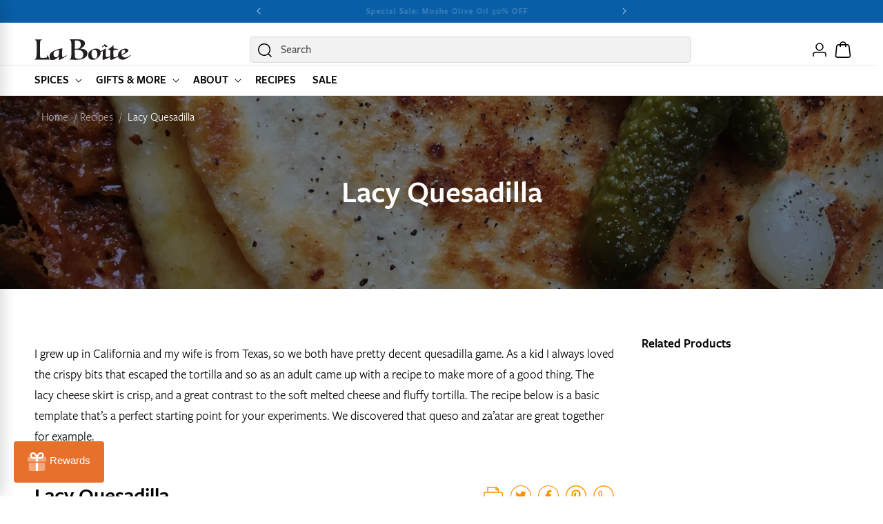

--- FILE ---
content_type: text/css
request_url: https://www.laboiteny.com/cdn/shop/t/27/assets/quick-order-list.css?v=86354568948591544181757731061
body_size: 1168
content:
quick-order-list{display:block}quick-order-list .quantity{width:calc(11rem / var(--font-body-scale) + var(--inputs-border-width) * 2);min-height:calc((var(--inputs-border-width) * 2) + 3.5rem)}quick-order-list .quantity__button{width:calc(3.5rem / var(--font-body-scale))}quick-order-list .pagination-wrapper{margin-top:2rem}.quick-order-list__contents{position:relative;padding-bottom:2rem}.quick-order-list__container--disabled{pointer-events:none;opacity:.5}.quick-order-list__total{padding-top:2rem;border-top:.1rem solid rgba(var(--color-foreground),.08)}.variant-item__quantity .quantity:before{z-index:0}.variant-item__quantity .quantity__button{z-index:1}.variant-item__image-container.global-media-settings:after{content:none}@media screen and (min-width: 990px){.quick-order-list__total{position:sticky;bottom:0;z-index:2;background-color:rgb(var(--color-background))}.variant-item__quantity-wrapper--no-info,.variant-item__error{padding-left:calc(15px + 3.4rem)}.variant-item__error{margin-left:.3rem}.variant-item--unit-price .variant-item__totals{vertical-align:top}.variant-item--unit-price .variant-item__totals .loading__spinner{padding-top:1.7rem}}.quick-order-list__table td,.quick-order-list__table th{padding:0;border:none}.quick-order-list__table th{text-align:left;padding-bottom:2rem;opacity:.85;font-weight:400;font-size:1.1rem}.variant-item__quantity-wrapper{display:flex}.variant-item__totals,.variant-item__details,.variant-item__price{position:relative}.variant-item__price .price,.variant-item__totals .price{display:block}.quick-order-list__table *.right{text-align:right}.variant-item__image-container{display:inline-flex;align-items:flex-start;height:4.5rem;width:4.5rem}.variant-item__media{width:4.5rem;height:4.5rem;margin-right:1.2rem}.variant-item__image{height:100%;width:100%;object-fit:cover}@media screen and (min-width: 990px){.variant-item__image{max-width:100%}.variant-item__inner .small-hide{display:flex;flex-direction:column;align-self:center}.variant-item:not(.variant-item--no-media) .variant-item__inner{display:flex}.variant-item__discounted-prices{justify-content:flex-end}}.variant-item__details{font-size:1.6rem;line-height:calc(1 + .4 / var(--font-body-scale))}.variant-item__details>*{margin:0;max-width:30rem}.variant-item__info{position:relative;padding-bottom:.5rem}.variant-item__name{display:block;font-size:1.6rem;letter-spacing:.06rem;line-height:calc(1 + .5 / var(--font-body-scale))}.variant-item__sku{font-size:1.1rem;letter-spacing:.04rem;margin-top:.2rem}.variant-item__discounted-prices{margin-top:0;margin-bottom:0;display:flex;flex-wrap:wrap;align-items:center}.variant-item__discounted-prices dd{margin:0}.variant-item__discounted-prices dd:first-of-type{margin-right:.8rem}.variant-item__discounted-prices .variant-item__old-price{font-size:1.4rem}.variant-item__old-price{opacity:.7}.variant-item__final-price{font-weight:400}.variant-item__sold-out{opacity:.7;font-size:1.6rem;color:rgb(var(--color-foreground))}.quick-order-list-remove-button{display:flex;margin:0 0 0 1.2rem;align-self:center}.quick-order-list__button-cancel{font-size:1.5rem;letter-spacing:.06rem}@media screen and (min-width: 750px) and (max-width: 989px){.quick-order-list-remove-button{width:1.5rem;height:1.5rem}.quick-order-list-total__column.large-up-hide .loading__spinner{margin-top:2.5rem}quick-order-list-remove-all-button{margin-left:-1.5rem;margin-top:1rem}.quick-order-list-total__column{flex-wrap:wrap}.quick-order-list__message,.quick-order-list-error{padding-bottom:1rem}}.quick-order-list-remove-button .button{min-width:calc(1.5rem / var(--font-body-scale));min-height:1.5rem;padding:0;margin:0 .1rem .1rem 0}.quick-order-list-remove-button .button:not([disabled]):hover{color:rgb(var(--color-foreground))}.quick-order-list-remove-button .icon-remove{height:1.5rem;width:1.5rem;transition:transform var(--duration-default) ease}.variant-item .loading__spinner{top:0;left:auto;right:0;bottom:0;padding:0}.variant-remove-total .button--tertiary{width:max-content}.variant-remove-total .icon-remove{width:1.2rem;height:1.2rem;margin-right:.8rem}.quick-order-list__message{margin-top:1rem;display:block}.quick-order-list__message .svg-wrapper{margin-right:1rem;width:1.3rem}.quick-order-list-error{margin-top:1rem;display:flex}.quick-order-list-error .svg-wrapper{flex-shrink:0;margin-right:.7rem;align-self:flex-start}@media screen and (min-width: 990px){.variant-item .loading__spinner{padding-top:3rem;bottom:auto}.variant-item .loading__spinner--error{padding-top:5rem}.variant-remove-total .loading__spinner{left:2rem;top:1.2rem}.variant-remove-total--empty .loading__spinner{top:-1rem}}.quick-order-list-remove-button:hover .icon-remove{transform:scale(1.25)}.quick-order-list-total__info quick-order-list-remove-all-button:hover{text-decoration:underline;text-underline-offset:.3rem}.variant-remove-total{position:relative;align-self:center}.variant-item .loading__spinner:not(.hidden)~*,.variant-remove-total .loading__spinner:not(.hidden)~*{visibility:hidden}.quick-order-list-total__info .loading__spinner:not(.hidden)+quick-order-list-remove-all-button{visibility:hidden}.variant-item__error{display:flex;align-items:flex-start;margin-top:.2rem;width:min-content;min-width:100%}.variant-item__error-text{font-size:1.2rem;line-height:calc(1 + .2 / var(--font-body-scale));order:1}.variant-item__error-text+.svg-wrapper{flex-shrink:0;width:1.2rem;margin-right:.5rem;margin-top:.1rem}.variant-item__error-text:empty+.svg-wrapper{display:none}.quick-order-list__table thead th{text-transform:uppercase}.variant-item__image-container--no-img{border:0}@media screen and (max-width: 989px){.quick-order-list-total__info{flex-direction:column;align-items:center}.variant-item__details .loading__spinner{left:0;top:auto}.quick-order-list__table,.quick-order-list__table thead,.quick-order-list__table tbody{display:block;width:100%}.quick-order-list__table thead tr{display:flex;justify-content:space-between;border-bottom:.1rem solid rgba(var(--color-foreground),.08);margin-bottom:4rem}.variant-item{display:grid;grid-template-columns:4.5rem 1fr;grid-template-rows:repeat(2,auto);gap:1.5rem;margin-bottom:3.5rem}.variant-item--no-media{grid-template:repeat(2,auto) / repeat(3,auto)}.variant-item:last-child{margin-bottom:0}.variant-item__totals{grid-column:5 / 3}.variant-item--no-media .variant-item__inner~.variant-item__quantity{grid-column:1 / 5}.variant-item__quantity{grid-column:2 / 5}.variant-item__quantity-wrapper{flex-wrap:wrap}.variant-item--no-media .variant-item__inner{display:none}.variant-remove-total{margin-top:1rem;text-align:center}.quick-order-list__message{text-align:center}.quick-order-list-total__column,.quick-order-list-buttons{display:flex;flex-direction:column;align-items:center;width:100%}.quick-order-list__button{max-width:36rem}}.quick-order-list__button-text{text-align:center}.quick-order-list-total__confirmation{display:flex;justify-content:center;align-items:center;margin-top:-2rem}@media screen and (min-width: 990px){.quick-order-list__table{border-spacing:0;border-collapse:separate;box-shadow:none;width:100%;display:table}.quick-order-list__table th{border-bottom:.1rem solid rgba(var(--color-foreground),.08)}.quick-order-list__table th+th{padding-left:5.4rem}.quick-order-list__table .quick-order-list__table-heading--wide+.quick-order-list__table-heading--wide{padding-left:10rem;text-align:right}.quick-order-list__table td{padding-top:1.6rem}.quick-order-list__table .desktop-row-error td{padding-top:0}.quick-order-list__table .variant-item--unit-price td{vertical-align:middle}.variant-item{display:table-row}.variant-item .variant-item__price{text-align:right}.variant-item__info{width:20rem;display:flex;padding:.5rem}.quick-order-list-total__confirmation span{margin-right:3rem}.quick-order-list__total-items{width:calc(((11rem / var(--font-body-scale) + var(--inputs-border-width) * 2)));margin-left:calc(15px + 3.4rem);flex-direction:column}}@media screen and (min-width: 990px){.quick-order-list__table thead th:first-child,.quick-order-list-total__column{width:37%}.quick-order-list-buttons{display:flex}quick-order-list-remove-all-button{margin-left:.9rem}}.quick-order-list-total__column.large-up-hide .variant-remove-total{display:flex;justify-content:center;margin:0}.quick-order-list-total__column.large-up-hide .variant-remove-total .loading__spinner{margin-top:1.5rem}.quick-order-list__total-items{display:flex;align-items:center}.quick-order-list__total-items span,.totals__subtotal-value{margin-top:0;margin-bottom:0;color:rgb(var(--color-foreground))}.quick-order-list__total-items p,.totals__subtotal{margin-top:.2rem;opacity:.75;margin-bottom:0}.quick-order-list__total-items p{text-align:center}.quick-order-list-total__info{display:flex}.quick-order-list-total__info,.quick-order-list-total__confirmation{min-height:10rem}.quick-order-list-total__price{display:flex;flex-wrap:wrap;justify-content:flex-end;flex-grow:1;text-align:right;width:min-content}.quick-order-list-total__price .button{margin-right:2rem}@media screen and (max-width: 989px){.quick-order-list-total__price{justify-content:center;text-align:center;width:100%}.totals__product-total{display:flex;justify-content:center;width:100%;align-items:center;padding-bottom:2rem}.totals__subtotal-value,.quick-order-list__total-items span{margin-right:1.2rem}.quick-order-list__total-items{margin-top:1rem;margin-bottom:1.3rem}.quick-order-list-total__price .button{margin-bottom:2rem}.quick-order-list-total__confirmation quick-order-list-remove-all-button button{margin-top:1rem}.quick-order-list-total__confirmation{flex-direction:column;margin-top:2rem}.quick-order-list__button-confirm{width:100%;max-width:36rem}quick-order-list .tax-note{text-align:center}}quick-order-list .tax-note{margin:0 0 2rem;display:block;width:100%}
/*# sourceMappingURL=/cdn/shop/t/27/assets/quick-order-list.css.map?v=86354568948591544181757731061 */
